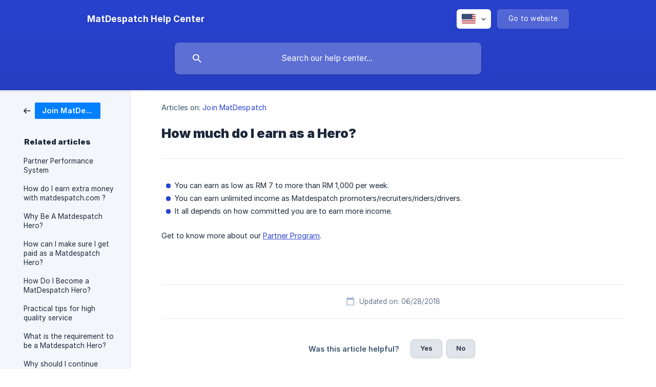

--- FILE ---
content_type: text/html; charset=utf-8
request_url: https://help.matdespatch.com/en-us/article/how-much-do-i-earn-as-a-hero-8vyls0/
body_size: 4311
content:
<!DOCTYPE html><html lang="en-us" dir="ltr"><head><meta http-equiv="Content-Type" content="text/html; charset=utf-8"><meta name="viewport" content="width=device-width, initial-scale=1"><meta property="og:locale" content="en-us"><meta property="og:site_name" content="MatDespatch Help Center"><meta property="og:type" content="website"><link rel="icon" href="https://image.crisp.chat/avatar/website/1a715948-4061-4ca3-a0ce-379bdc9051b5/512/?1767681260239" type="image/png"><link rel="apple-touch-icon" href="https://image.crisp.chat/avatar/website/1a715948-4061-4ca3-a0ce-379bdc9051b5/512/?1767681260239" type="image/png"><meta name="msapplication-TileColor" content="#2943D1"><meta name="msapplication-TileImage" content="https://image.crisp.chat/avatar/website/1a715948-4061-4ca3-a0ce-379bdc9051b5/512/?1767681260239"><style type="text/css">*::selection {
  background: rgba(41, 67, 209, .2);
}

.csh-theme-background-color-default {
  background-color: #2943D1;
}

.csh-theme-background-color-light {
  background-color: #F3F6FB;
}

.csh-theme-background-color-light-alpha {
  background-color: rgba(243, 246, 251, .4);
}

.csh-button.csh-button-accent {
  background-color: #2943D1;
}

.csh-article .csh-article-content article a {
  color: #2943D1;
}

.csh-article .csh-article-content article .csh-markdown.csh-markdown-title.csh-markdown-title-h1 {
  border-color: #2943D1;
}

.csh-article .csh-article-content article .csh-markdown.csh-markdown-code.csh-markdown-code-inline {
  background: rgba(41, 67, 209, .075);
  border-color: rgba(41, 67, 209, .2);
  color: #2943D1;
}

.csh-article .csh-article-content article .csh-markdown.csh-markdown-list .csh-markdown-list-item:before {
  background: #2943D1;
}</style><title>How much do I earn as a Hero?
 | MatDespatch Help Center</title><script type="text/javascript">window.$crisp = [];

CRISP_WEBSITE_ID = "1a715948-4061-4ca3-a0ce-379bdc9051b5";

CRISP_RUNTIME_CONFIG = {
  locale : "en-us"
};

(function(){d=document;s=d.createElement("script");s.src="https://client.crisp.chat/l.js";s.async=1;d.getElementsByTagName("head")[0].appendChild(s);})();
</script><script>
    (function (i, s, o, g, r, a, m) {
      i['GoogleAnalyticsObject'] = r;
      i[r] = i[r] || function () {
        (i[r].q = i[r].q || []).push(arguments)
      }, i[r].l = 1 * new Date();
      a = s.createElement(o),
        m = s.getElementsByTagName(o)[0];
      a.async = 1;
      a.src = g;
      m.parentNode.insertBefore(a, m)
    })(window, document, 'script', '//www.google-analytics.com/analytics.js', 'ga');

    ga('create', 'UA-67145805-1', 'auto');
    ga('send', 'pageview');
  </script><meta name="description" content="You can earn as low as RM 7 to more than RM 1,000 per week."><meta property="og:title" content="How much do I earn as a Hero?"><meta property="og:description" content="You can earn as low as RM 7 to more than RM 1,000 per week."><meta property="og:url" content="https://help.matdespatch.com/en-us/article/how-much-do-i-earn-as-a-hero-8vyls0/"><link rel="canonical" href="https://help.matdespatch.com/en-us/article/how-much-do-i-earn-as-a-hero-8vyls0/"><link rel="stylesheet" href="https://static.crisp.help/stylesheets/libs/libs.min.css?cca2211f2ccd9cb5fb332bc53b83aaf4c" type="text/css"/><link rel="stylesheet" href="https://static.crisp.help/stylesheets/site/common/common.min.css?ca10ef04f0afa03de4dc66155cd7f7cf7" type="text/css"/><link rel="stylesheet" href="https://static.crisp.help/stylesheets/site/article/article.min.css?cfcf77a97d64c1cccaf0a3f413d2bf061" type="text/css"/><script src="https://static.crisp.help/javascripts/libs/libs.min.js?c2b50f410e1948f5861dbca6bbcbd5df9" type="text/javascript"></script><script src="https://static.crisp.help/javascripts/site/common/common.min.js?c86907751c64929d4057cef41590a3137" type="text/javascript"></script><script src="https://static.crisp.help/javascripts/site/article/article.min.js?c482d30065e2a0039a69f04e84d9f3fc9" type="text/javascript"></script></head><body><header role="banner"><div class="csh-wrapper"><div class="csh-header-main"><a href="/en-us/" role="none" class="csh-header-main-logo"><span class="csh-header-main-logo-name csh-font-sans-semibold">MatDespatch Help Center</span></a><div role="none" class="csh-header-main-actions"><div data-expanded="false" role="none" onclick="CrispHelpdeskCommon.toggle_language()" class="csh-header-main-actions-locale"><div class="csh-header-main-actions-locale-current"><span data-country="us" class="csh-flag"><span class="csh-flag-image"></span></span></div><ul><li><a href="/en-us/" data-current="true" role="none" class="csh-font-sans-medium"><span data-country="us" class="csh-flag"><span class="csh-flag-image"></span></span>English (US)</a></li><li><a href="/ms-my/" data-current="false" role="none" class="csh-font-sans-regular"><span data-country="my" class="csh-flag"><span class="csh-flag-image"></span></span>Malay (MY)</a></li></ul></div><a href="https://delyva.com/" target="_blank" rel="noopener noreferrer" role="none" class="csh-header-main-actions-website"><span class="csh-header-main-actions-website-itself csh-font-sans-regular">Go to website</span></a></div><span class="csh-clear"></span></div><form action="/en-us/includes/search/" role="search" onsubmit="return false" data-target-suggest="/en-us/includes/suggest/" data-target-report="/en-us/includes/report/" data-has-emphasis="false" data-has-focus="false" data-expanded="false" data-pending="false" class="csh-header-search"><span class="csh-header-search-field"><input type="search" name="search_query" autocomplete="off" autocorrect="off" autocapitalize="off" maxlength="100" placeholder="Search our help center..." aria-label="Search our help center..." role="searchbox" onfocus="CrispHelpdeskCommon.toggle_search_focus(true)" onblur="CrispHelpdeskCommon.toggle_search_focus(false)" onkeydown="CrispHelpdeskCommon.key_search_field(event)" onkeyup="CrispHelpdeskCommon.type_search_field(this)" onsearch="CrispHelpdeskCommon.search_search_field(this)" class="csh-font-sans-regular"><span class="csh-header-search-field-autocomplete csh-font-sans-regular"></span><span class="csh-header-search-field-ruler"><span class="csh-header-search-field-ruler-text csh-font-sans-semibold"></span></span></span><div class="csh-header-search-results"></div></form></div><div data-tile="default" data-has-banner="false" class="csh-header-background csh-theme-background-color-default"></div></header><div id="body" class="csh-theme-background-color-light csh-body-full"><div class="csh-wrapper csh-wrapper-full csh-wrapper-large"><div class="csh-article"><aside role="complementary"><div class="csh-aside"><div class="csh-article-category csh-navigation"><a href="/en-us/category/join-matdespatch-1b4kgva/" role="link" class="csh-navigation-back csh-navigation-back-item"><span style="background-color: #0080ff;" data-has-category="true" class="csh-category-badge csh-font-sans-medium">Join MatDespatch</span></a></div><p class="csh-aside-title csh-text-wrap csh-font-sans-bold">Related articles</p><ul role="list"><li role="listitem"><a href="/en-us/article/partner-performance-system-s4707/" role="link" class="csh-aside-spaced csh-text-wrap csh-font-sans-regular">Partner Performance System</a></li><li role="listitem"><a href="/en-us/article/how-do-i-earn-extra-money-with-matdespatchcom-h9v1ja/" role="link" class="csh-aside-spaced csh-text-wrap csh-font-sans-regular">How do I earn extra money with matdespatch.com ?</a></li><li role="listitem"><a href="/en-us/article/why-be-a-matdespatch-hero-qtfp5y/" role="link" class="csh-aside-spaced csh-text-wrap csh-font-sans-regular">Why Be A Matdespatch Hero?</a></li><li role="listitem"><a href="/en-us/article/how-can-i-make-sure-i-get-paid-as-a-matdespatch-hero-1okub88/" role="link" class="csh-aside-spaced csh-text-wrap csh-font-sans-regular">How can I make sure I get paid as a Matdespatch Hero?</a></li><li role="listitem"><a href="/en-us/article/how-do-i-become-a-matdespatch-hero-1vma9x7/" role="link" class="csh-aside-spaced csh-text-wrap csh-font-sans-regular">How Do I Become a MatDespatch Hero?</a></li><li role="listitem"><a href="/en-us/article/practical-tips-for-high-quality-service-blth52/" role="link" class="csh-aside-spaced csh-text-wrap csh-font-sans-regular">Practical tips for high quality service</a></li><li role="listitem"><a href="/en-us/article/what-is-the-requirement-to-be-a-matdespatch-hero-uuvurk/" role="link" class="csh-aside-spaced csh-text-wrap csh-font-sans-regular">What is the requirement to be a Matdespatch Hero?</a></li><li role="listitem"><a href="/en-us/article/why-should-i-continue-being-a-matdespatch-hero-13ipg7n/" role="link" class="csh-aside-spaced csh-text-wrap csh-font-sans-regular">Why should I continue being a Matdespatch Hero ?</a></li></ul></div></aside><div role="main" class="csh-article-content csh-article-content-split"><div class="csh-article-content-wrap"><article class="csh-text-wrap"><div role="heading" class="csh-article-content-header"><div class="csh-article-content-header-metas"><div class="csh-article-content-header-metas-category csh-font-sans-regular">Articles on:<span> </span><a href="/en-us/category/join-matdespatch-1b4kgva/" role="link">Join MatDespatch</a></div></div><h1 class="csh-font-sans-bold">How much do I earn as a Hero?</h1></div><div role="article" class="csh-article-content-text csh-article-content-text-large"><ul class="csh-markdown csh-markdown-list csh-markdown-list-unordered"><li value="1" class="csh-markdown csh-markdown-list-item"><span>You can earn as low as RM 7 to more than RM 1,000 per week. </span></li><li value="2" class="csh-markdown csh-markdown-list-item"><span>You can earn unlimited income as Matdespatch promoters/recruiters/riders/drivers.</span></li><li value="3" class="csh-markdown csh-markdown-list-item"><span>It all depends on how committed you are to earn more income.  </span></li></ul><p><br></p><p><span>Get to know more about our </span><a class="csh-markdown csh-markdown-link csh-markdown-link-text" rel="noopener noreferrer" target="_blank" href="https://matdespatch.com/my/download/MatDespatch_PartnerProgram_EN.pdf"><span>Partner Program</span></a><span>.</span></p><span class="csh-markdown csh-markdown-line csh-article-content-separate csh-article-content-separate-top"></span><p class="csh-article-content-updated csh-text-wrap csh-font-sans-light">Updated on: 06/28/2018</p><span class="csh-markdown csh-markdown-line csh-article-content-separate csh-article-content-separate-bottom"></span></div></article><section data-has-answer="false" role="none" class="csh-article-rate"><div class="csh-article-rate-ask csh-text-wrap"><p class="csh-article-rate-title csh-font-sans-medium">Was this article helpful?</p><ul><li><a href="#" role="button" aria-label="Yes" onclick="CrispHelpdeskArticle.answer_feedback(true); return false;" class="csh-button csh-button-grey csh-button-small csh-font-sans-medium">Yes</a></li><li><a href="#" role="button" aria-label="No" onclick="CrispHelpdeskArticle.answer_feedback(false); return false;" class="csh-button csh-button-grey csh-button-small csh-font-sans-medium">No</a></li></ul></div><div data-is-open="false" class="csh-article-rate-feedback-wrap"><div data-had-error="false" class="csh-article-rate-feedback-container"><form action="https://help.matdespatch.com/en-us/article/how-much-do-i-earn-as-a-hero-8vyls0/feedback/" method="post" onsubmit="CrispHelpdeskArticle.send_feedback_comment(this); return false;" data-is-locked="false" class="csh-article-rate-feedback"><p class="csh-article-rate-feedback-title csh-font-sans-bold">Share your feedback</p><textarea name="feedback_comment" cols="1" rows="1" maxlength="200" placeholder="Explain shortly what you think about this article.
We may get back to you." onkeyup="CrispHelpdeskArticle.type_feedback_comment(event)" class="csh-article-rate-feedback-field csh-font-sans-regular"></textarea><div class="csh-article-rate-feedback-actions"><button type="submit" role="button" aria-label="Send My Feedback" data-action="send" class="csh-button csh-button-accent csh-font-sans-medium">Send My Feedback</button><a href="#" role="button" aria-label="Cancel" onclick="CrispHelpdeskArticle.cancel_feedback_comment(); return false;" data-action="cancel" class="csh-button csh-button-grey csh-font-sans-medium">Cancel</a></div></form></div></div><div data-is-satisfied="true" class="csh-article-rate-thanks"><p class="csh-article-rate-title csh-article-rate-thanks-title csh-font-sans-semibold">Thank you!</p><div class="csh-article-rate-thanks-smiley csh-article-rate-thanks-smiley-satisfied"><span data-size="large" data-name="blushing" class="csh-smiley"></span></div><div class="csh-article-rate-thanks-smiley csh-article-rate-thanks-smiley-dissatisfied"><span data-size="large" data-name="thumbs-up" class="csh-smiley"></span></div></div></section></div></div></div></div></div><footer role="contentinfo"><div class="csh-footer-ask"><div class="csh-wrapper"><div class="csh-footer-ask-text"><p class="csh-footer-ask-text-title csh-text-wrap csh-font-sans-bold">Not finding what you are looking for?</p><p class="csh-footer-ask-text-label csh-text-wrap csh-font-sans-regular">Chat with us or send us an email.</p></div><ul class="csh-footer-ask-buttons"><li><a aria-label="Chat with us" href="#" role="button" onclick="CrispHelpdeskCommon.open_chatbox(); return false;" class="csh-button csh-button-accent csh-button-icon-chat csh-button-has-left-icon csh-font-sans-regular">Chat with us</a></li><li><a aria-label="Send us an email" href="mailto:contact@delyva.com" role="button" class="csh-button csh-button-accent csh-button-icon-email csh-button-has-left-icon csh-font-sans-regular">Send us an email</a></li></ul></div></div><div class="csh-footer-copyright csh-footer-copyright-separated"><div class="csh-wrapper"><span class="csh-footer-copyright-brand"><span class="csh-font-sans-regular">© 2026 MatDespatch Help Center</span></span><span class="csh-footer-copyright-crisp csh-font-sans-regular">We run on<span> </span><a href="https://crisp.chat/knowledge/?utm_medium=knowledge" rel="nofollow" target="_blank" role="none" class="csh-font-sans-medium">Crisp Knowledge</a>.</span></div></div></footer></body></html>